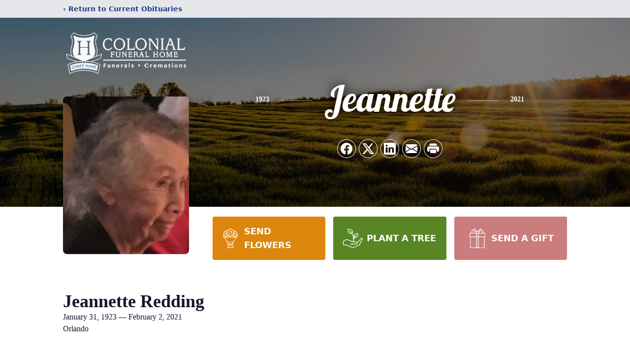

--- FILE ---
content_type: text/html; charset=utf-8
request_url: https://www.google.com/recaptcha/enterprise/anchor?ar=1&k=6LdZnuUkAAAAAEcBm8brqFl9R48S85xXmZNK3-M_&co=aHR0cHM6Ly93d3cuY2FyZXloYW5kY29sb25pYWxmaC5jb206NDQz&hl=en&type=image&v=PoyoqOPhxBO7pBk68S4YbpHZ&theme=light&size=invisible&badge=bottomright&anchor-ms=20000&execute-ms=30000&cb=v34bou73dnv5
body_size: 48705
content:
<!DOCTYPE HTML><html dir="ltr" lang="en"><head><meta http-equiv="Content-Type" content="text/html; charset=UTF-8">
<meta http-equiv="X-UA-Compatible" content="IE=edge">
<title>reCAPTCHA</title>
<style type="text/css">
/* cyrillic-ext */
@font-face {
  font-family: 'Roboto';
  font-style: normal;
  font-weight: 400;
  font-stretch: 100%;
  src: url(//fonts.gstatic.com/s/roboto/v48/KFO7CnqEu92Fr1ME7kSn66aGLdTylUAMa3GUBHMdazTgWw.woff2) format('woff2');
  unicode-range: U+0460-052F, U+1C80-1C8A, U+20B4, U+2DE0-2DFF, U+A640-A69F, U+FE2E-FE2F;
}
/* cyrillic */
@font-face {
  font-family: 'Roboto';
  font-style: normal;
  font-weight: 400;
  font-stretch: 100%;
  src: url(//fonts.gstatic.com/s/roboto/v48/KFO7CnqEu92Fr1ME7kSn66aGLdTylUAMa3iUBHMdazTgWw.woff2) format('woff2');
  unicode-range: U+0301, U+0400-045F, U+0490-0491, U+04B0-04B1, U+2116;
}
/* greek-ext */
@font-face {
  font-family: 'Roboto';
  font-style: normal;
  font-weight: 400;
  font-stretch: 100%;
  src: url(//fonts.gstatic.com/s/roboto/v48/KFO7CnqEu92Fr1ME7kSn66aGLdTylUAMa3CUBHMdazTgWw.woff2) format('woff2');
  unicode-range: U+1F00-1FFF;
}
/* greek */
@font-face {
  font-family: 'Roboto';
  font-style: normal;
  font-weight: 400;
  font-stretch: 100%;
  src: url(//fonts.gstatic.com/s/roboto/v48/KFO7CnqEu92Fr1ME7kSn66aGLdTylUAMa3-UBHMdazTgWw.woff2) format('woff2');
  unicode-range: U+0370-0377, U+037A-037F, U+0384-038A, U+038C, U+038E-03A1, U+03A3-03FF;
}
/* math */
@font-face {
  font-family: 'Roboto';
  font-style: normal;
  font-weight: 400;
  font-stretch: 100%;
  src: url(//fonts.gstatic.com/s/roboto/v48/KFO7CnqEu92Fr1ME7kSn66aGLdTylUAMawCUBHMdazTgWw.woff2) format('woff2');
  unicode-range: U+0302-0303, U+0305, U+0307-0308, U+0310, U+0312, U+0315, U+031A, U+0326-0327, U+032C, U+032F-0330, U+0332-0333, U+0338, U+033A, U+0346, U+034D, U+0391-03A1, U+03A3-03A9, U+03B1-03C9, U+03D1, U+03D5-03D6, U+03F0-03F1, U+03F4-03F5, U+2016-2017, U+2034-2038, U+203C, U+2040, U+2043, U+2047, U+2050, U+2057, U+205F, U+2070-2071, U+2074-208E, U+2090-209C, U+20D0-20DC, U+20E1, U+20E5-20EF, U+2100-2112, U+2114-2115, U+2117-2121, U+2123-214F, U+2190, U+2192, U+2194-21AE, U+21B0-21E5, U+21F1-21F2, U+21F4-2211, U+2213-2214, U+2216-22FF, U+2308-230B, U+2310, U+2319, U+231C-2321, U+2336-237A, U+237C, U+2395, U+239B-23B7, U+23D0, U+23DC-23E1, U+2474-2475, U+25AF, U+25B3, U+25B7, U+25BD, U+25C1, U+25CA, U+25CC, U+25FB, U+266D-266F, U+27C0-27FF, U+2900-2AFF, U+2B0E-2B11, U+2B30-2B4C, U+2BFE, U+3030, U+FF5B, U+FF5D, U+1D400-1D7FF, U+1EE00-1EEFF;
}
/* symbols */
@font-face {
  font-family: 'Roboto';
  font-style: normal;
  font-weight: 400;
  font-stretch: 100%;
  src: url(//fonts.gstatic.com/s/roboto/v48/KFO7CnqEu92Fr1ME7kSn66aGLdTylUAMaxKUBHMdazTgWw.woff2) format('woff2');
  unicode-range: U+0001-000C, U+000E-001F, U+007F-009F, U+20DD-20E0, U+20E2-20E4, U+2150-218F, U+2190, U+2192, U+2194-2199, U+21AF, U+21E6-21F0, U+21F3, U+2218-2219, U+2299, U+22C4-22C6, U+2300-243F, U+2440-244A, U+2460-24FF, U+25A0-27BF, U+2800-28FF, U+2921-2922, U+2981, U+29BF, U+29EB, U+2B00-2BFF, U+4DC0-4DFF, U+FFF9-FFFB, U+10140-1018E, U+10190-1019C, U+101A0, U+101D0-101FD, U+102E0-102FB, U+10E60-10E7E, U+1D2C0-1D2D3, U+1D2E0-1D37F, U+1F000-1F0FF, U+1F100-1F1AD, U+1F1E6-1F1FF, U+1F30D-1F30F, U+1F315, U+1F31C, U+1F31E, U+1F320-1F32C, U+1F336, U+1F378, U+1F37D, U+1F382, U+1F393-1F39F, U+1F3A7-1F3A8, U+1F3AC-1F3AF, U+1F3C2, U+1F3C4-1F3C6, U+1F3CA-1F3CE, U+1F3D4-1F3E0, U+1F3ED, U+1F3F1-1F3F3, U+1F3F5-1F3F7, U+1F408, U+1F415, U+1F41F, U+1F426, U+1F43F, U+1F441-1F442, U+1F444, U+1F446-1F449, U+1F44C-1F44E, U+1F453, U+1F46A, U+1F47D, U+1F4A3, U+1F4B0, U+1F4B3, U+1F4B9, U+1F4BB, U+1F4BF, U+1F4C8-1F4CB, U+1F4D6, U+1F4DA, U+1F4DF, U+1F4E3-1F4E6, U+1F4EA-1F4ED, U+1F4F7, U+1F4F9-1F4FB, U+1F4FD-1F4FE, U+1F503, U+1F507-1F50B, U+1F50D, U+1F512-1F513, U+1F53E-1F54A, U+1F54F-1F5FA, U+1F610, U+1F650-1F67F, U+1F687, U+1F68D, U+1F691, U+1F694, U+1F698, U+1F6AD, U+1F6B2, U+1F6B9-1F6BA, U+1F6BC, U+1F6C6-1F6CF, U+1F6D3-1F6D7, U+1F6E0-1F6EA, U+1F6F0-1F6F3, U+1F6F7-1F6FC, U+1F700-1F7FF, U+1F800-1F80B, U+1F810-1F847, U+1F850-1F859, U+1F860-1F887, U+1F890-1F8AD, U+1F8B0-1F8BB, U+1F8C0-1F8C1, U+1F900-1F90B, U+1F93B, U+1F946, U+1F984, U+1F996, U+1F9E9, U+1FA00-1FA6F, U+1FA70-1FA7C, U+1FA80-1FA89, U+1FA8F-1FAC6, U+1FACE-1FADC, U+1FADF-1FAE9, U+1FAF0-1FAF8, U+1FB00-1FBFF;
}
/* vietnamese */
@font-face {
  font-family: 'Roboto';
  font-style: normal;
  font-weight: 400;
  font-stretch: 100%;
  src: url(//fonts.gstatic.com/s/roboto/v48/KFO7CnqEu92Fr1ME7kSn66aGLdTylUAMa3OUBHMdazTgWw.woff2) format('woff2');
  unicode-range: U+0102-0103, U+0110-0111, U+0128-0129, U+0168-0169, U+01A0-01A1, U+01AF-01B0, U+0300-0301, U+0303-0304, U+0308-0309, U+0323, U+0329, U+1EA0-1EF9, U+20AB;
}
/* latin-ext */
@font-face {
  font-family: 'Roboto';
  font-style: normal;
  font-weight: 400;
  font-stretch: 100%;
  src: url(//fonts.gstatic.com/s/roboto/v48/KFO7CnqEu92Fr1ME7kSn66aGLdTylUAMa3KUBHMdazTgWw.woff2) format('woff2');
  unicode-range: U+0100-02BA, U+02BD-02C5, U+02C7-02CC, U+02CE-02D7, U+02DD-02FF, U+0304, U+0308, U+0329, U+1D00-1DBF, U+1E00-1E9F, U+1EF2-1EFF, U+2020, U+20A0-20AB, U+20AD-20C0, U+2113, U+2C60-2C7F, U+A720-A7FF;
}
/* latin */
@font-face {
  font-family: 'Roboto';
  font-style: normal;
  font-weight: 400;
  font-stretch: 100%;
  src: url(//fonts.gstatic.com/s/roboto/v48/KFO7CnqEu92Fr1ME7kSn66aGLdTylUAMa3yUBHMdazQ.woff2) format('woff2');
  unicode-range: U+0000-00FF, U+0131, U+0152-0153, U+02BB-02BC, U+02C6, U+02DA, U+02DC, U+0304, U+0308, U+0329, U+2000-206F, U+20AC, U+2122, U+2191, U+2193, U+2212, U+2215, U+FEFF, U+FFFD;
}
/* cyrillic-ext */
@font-face {
  font-family: 'Roboto';
  font-style: normal;
  font-weight: 500;
  font-stretch: 100%;
  src: url(//fonts.gstatic.com/s/roboto/v48/KFO7CnqEu92Fr1ME7kSn66aGLdTylUAMa3GUBHMdazTgWw.woff2) format('woff2');
  unicode-range: U+0460-052F, U+1C80-1C8A, U+20B4, U+2DE0-2DFF, U+A640-A69F, U+FE2E-FE2F;
}
/* cyrillic */
@font-face {
  font-family: 'Roboto';
  font-style: normal;
  font-weight: 500;
  font-stretch: 100%;
  src: url(//fonts.gstatic.com/s/roboto/v48/KFO7CnqEu92Fr1ME7kSn66aGLdTylUAMa3iUBHMdazTgWw.woff2) format('woff2');
  unicode-range: U+0301, U+0400-045F, U+0490-0491, U+04B0-04B1, U+2116;
}
/* greek-ext */
@font-face {
  font-family: 'Roboto';
  font-style: normal;
  font-weight: 500;
  font-stretch: 100%;
  src: url(//fonts.gstatic.com/s/roboto/v48/KFO7CnqEu92Fr1ME7kSn66aGLdTylUAMa3CUBHMdazTgWw.woff2) format('woff2');
  unicode-range: U+1F00-1FFF;
}
/* greek */
@font-face {
  font-family: 'Roboto';
  font-style: normal;
  font-weight: 500;
  font-stretch: 100%;
  src: url(//fonts.gstatic.com/s/roboto/v48/KFO7CnqEu92Fr1ME7kSn66aGLdTylUAMa3-UBHMdazTgWw.woff2) format('woff2');
  unicode-range: U+0370-0377, U+037A-037F, U+0384-038A, U+038C, U+038E-03A1, U+03A3-03FF;
}
/* math */
@font-face {
  font-family: 'Roboto';
  font-style: normal;
  font-weight: 500;
  font-stretch: 100%;
  src: url(//fonts.gstatic.com/s/roboto/v48/KFO7CnqEu92Fr1ME7kSn66aGLdTylUAMawCUBHMdazTgWw.woff2) format('woff2');
  unicode-range: U+0302-0303, U+0305, U+0307-0308, U+0310, U+0312, U+0315, U+031A, U+0326-0327, U+032C, U+032F-0330, U+0332-0333, U+0338, U+033A, U+0346, U+034D, U+0391-03A1, U+03A3-03A9, U+03B1-03C9, U+03D1, U+03D5-03D6, U+03F0-03F1, U+03F4-03F5, U+2016-2017, U+2034-2038, U+203C, U+2040, U+2043, U+2047, U+2050, U+2057, U+205F, U+2070-2071, U+2074-208E, U+2090-209C, U+20D0-20DC, U+20E1, U+20E5-20EF, U+2100-2112, U+2114-2115, U+2117-2121, U+2123-214F, U+2190, U+2192, U+2194-21AE, U+21B0-21E5, U+21F1-21F2, U+21F4-2211, U+2213-2214, U+2216-22FF, U+2308-230B, U+2310, U+2319, U+231C-2321, U+2336-237A, U+237C, U+2395, U+239B-23B7, U+23D0, U+23DC-23E1, U+2474-2475, U+25AF, U+25B3, U+25B7, U+25BD, U+25C1, U+25CA, U+25CC, U+25FB, U+266D-266F, U+27C0-27FF, U+2900-2AFF, U+2B0E-2B11, U+2B30-2B4C, U+2BFE, U+3030, U+FF5B, U+FF5D, U+1D400-1D7FF, U+1EE00-1EEFF;
}
/* symbols */
@font-face {
  font-family: 'Roboto';
  font-style: normal;
  font-weight: 500;
  font-stretch: 100%;
  src: url(//fonts.gstatic.com/s/roboto/v48/KFO7CnqEu92Fr1ME7kSn66aGLdTylUAMaxKUBHMdazTgWw.woff2) format('woff2');
  unicode-range: U+0001-000C, U+000E-001F, U+007F-009F, U+20DD-20E0, U+20E2-20E4, U+2150-218F, U+2190, U+2192, U+2194-2199, U+21AF, U+21E6-21F0, U+21F3, U+2218-2219, U+2299, U+22C4-22C6, U+2300-243F, U+2440-244A, U+2460-24FF, U+25A0-27BF, U+2800-28FF, U+2921-2922, U+2981, U+29BF, U+29EB, U+2B00-2BFF, U+4DC0-4DFF, U+FFF9-FFFB, U+10140-1018E, U+10190-1019C, U+101A0, U+101D0-101FD, U+102E0-102FB, U+10E60-10E7E, U+1D2C0-1D2D3, U+1D2E0-1D37F, U+1F000-1F0FF, U+1F100-1F1AD, U+1F1E6-1F1FF, U+1F30D-1F30F, U+1F315, U+1F31C, U+1F31E, U+1F320-1F32C, U+1F336, U+1F378, U+1F37D, U+1F382, U+1F393-1F39F, U+1F3A7-1F3A8, U+1F3AC-1F3AF, U+1F3C2, U+1F3C4-1F3C6, U+1F3CA-1F3CE, U+1F3D4-1F3E0, U+1F3ED, U+1F3F1-1F3F3, U+1F3F5-1F3F7, U+1F408, U+1F415, U+1F41F, U+1F426, U+1F43F, U+1F441-1F442, U+1F444, U+1F446-1F449, U+1F44C-1F44E, U+1F453, U+1F46A, U+1F47D, U+1F4A3, U+1F4B0, U+1F4B3, U+1F4B9, U+1F4BB, U+1F4BF, U+1F4C8-1F4CB, U+1F4D6, U+1F4DA, U+1F4DF, U+1F4E3-1F4E6, U+1F4EA-1F4ED, U+1F4F7, U+1F4F9-1F4FB, U+1F4FD-1F4FE, U+1F503, U+1F507-1F50B, U+1F50D, U+1F512-1F513, U+1F53E-1F54A, U+1F54F-1F5FA, U+1F610, U+1F650-1F67F, U+1F687, U+1F68D, U+1F691, U+1F694, U+1F698, U+1F6AD, U+1F6B2, U+1F6B9-1F6BA, U+1F6BC, U+1F6C6-1F6CF, U+1F6D3-1F6D7, U+1F6E0-1F6EA, U+1F6F0-1F6F3, U+1F6F7-1F6FC, U+1F700-1F7FF, U+1F800-1F80B, U+1F810-1F847, U+1F850-1F859, U+1F860-1F887, U+1F890-1F8AD, U+1F8B0-1F8BB, U+1F8C0-1F8C1, U+1F900-1F90B, U+1F93B, U+1F946, U+1F984, U+1F996, U+1F9E9, U+1FA00-1FA6F, U+1FA70-1FA7C, U+1FA80-1FA89, U+1FA8F-1FAC6, U+1FACE-1FADC, U+1FADF-1FAE9, U+1FAF0-1FAF8, U+1FB00-1FBFF;
}
/* vietnamese */
@font-face {
  font-family: 'Roboto';
  font-style: normal;
  font-weight: 500;
  font-stretch: 100%;
  src: url(//fonts.gstatic.com/s/roboto/v48/KFO7CnqEu92Fr1ME7kSn66aGLdTylUAMa3OUBHMdazTgWw.woff2) format('woff2');
  unicode-range: U+0102-0103, U+0110-0111, U+0128-0129, U+0168-0169, U+01A0-01A1, U+01AF-01B0, U+0300-0301, U+0303-0304, U+0308-0309, U+0323, U+0329, U+1EA0-1EF9, U+20AB;
}
/* latin-ext */
@font-face {
  font-family: 'Roboto';
  font-style: normal;
  font-weight: 500;
  font-stretch: 100%;
  src: url(//fonts.gstatic.com/s/roboto/v48/KFO7CnqEu92Fr1ME7kSn66aGLdTylUAMa3KUBHMdazTgWw.woff2) format('woff2');
  unicode-range: U+0100-02BA, U+02BD-02C5, U+02C7-02CC, U+02CE-02D7, U+02DD-02FF, U+0304, U+0308, U+0329, U+1D00-1DBF, U+1E00-1E9F, U+1EF2-1EFF, U+2020, U+20A0-20AB, U+20AD-20C0, U+2113, U+2C60-2C7F, U+A720-A7FF;
}
/* latin */
@font-face {
  font-family: 'Roboto';
  font-style: normal;
  font-weight: 500;
  font-stretch: 100%;
  src: url(//fonts.gstatic.com/s/roboto/v48/KFO7CnqEu92Fr1ME7kSn66aGLdTylUAMa3yUBHMdazQ.woff2) format('woff2');
  unicode-range: U+0000-00FF, U+0131, U+0152-0153, U+02BB-02BC, U+02C6, U+02DA, U+02DC, U+0304, U+0308, U+0329, U+2000-206F, U+20AC, U+2122, U+2191, U+2193, U+2212, U+2215, U+FEFF, U+FFFD;
}
/* cyrillic-ext */
@font-face {
  font-family: 'Roboto';
  font-style: normal;
  font-weight: 900;
  font-stretch: 100%;
  src: url(//fonts.gstatic.com/s/roboto/v48/KFO7CnqEu92Fr1ME7kSn66aGLdTylUAMa3GUBHMdazTgWw.woff2) format('woff2');
  unicode-range: U+0460-052F, U+1C80-1C8A, U+20B4, U+2DE0-2DFF, U+A640-A69F, U+FE2E-FE2F;
}
/* cyrillic */
@font-face {
  font-family: 'Roboto';
  font-style: normal;
  font-weight: 900;
  font-stretch: 100%;
  src: url(//fonts.gstatic.com/s/roboto/v48/KFO7CnqEu92Fr1ME7kSn66aGLdTylUAMa3iUBHMdazTgWw.woff2) format('woff2');
  unicode-range: U+0301, U+0400-045F, U+0490-0491, U+04B0-04B1, U+2116;
}
/* greek-ext */
@font-face {
  font-family: 'Roboto';
  font-style: normal;
  font-weight: 900;
  font-stretch: 100%;
  src: url(//fonts.gstatic.com/s/roboto/v48/KFO7CnqEu92Fr1ME7kSn66aGLdTylUAMa3CUBHMdazTgWw.woff2) format('woff2');
  unicode-range: U+1F00-1FFF;
}
/* greek */
@font-face {
  font-family: 'Roboto';
  font-style: normal;
  font-weight: 900;
  font-stretch: 100%;
  src: url(//fonts.gstatic.com/s/roboto/v48/KFO7CnqEu92Fr1ME7kSn66aGLdTylUAMa3-UBHMdazTgWw.woff2) format('woff2');
  unicode-range: U+0370-0377, U+037A-037F, U+0384-038A, U+038C, U+038E-03A1, U+03A3-03FF;
}
/* math */
@font-face {
  font-family: 'Roboto';
  font-style: normal;
  font-weight: 900;
  font-stretch: 100%;
  src: url(//fonts.gstatic.com/s/roboto/v48/KFO7CnqEu92Fr1ME7kSn66aGLdTylUAMawCUBHMdazTgWw.woff2) format('woff2');
  unicode-range: U+0302-0303, U+0305, U+0307-0308, U+0310, U+0312, U+0315, U+031A, U+0326-0327, U+032C, U+032F-0330, U+0332-0333, U+0338, U+033A, U+0346, U+034D, U+0391-03A1, U+03A3-03A9, U+03B1-03C9, U+03D1, U+03D5-03D6, U+03F0-03F1, U+03F4-03F5, U+2016-2017, U+2034-2038, U+203C, U+2040, U+2043, U+2047, U+2050, U+2057, U+205F, U+2070-2071, U+2074-208E, U+2090-209C, U+20D0-20DC, U+20E1, U+20E5-20EF, U+2100-2112, U+2114-2115, U+2117-2121, U+2123-214F, U+2190, U+2192, U+2194-21AE, U+21B0-21E5, U+21F1-21F2, U+21F4-2211, U+2213-2214, U+2216-22FF, U+2308-230B, U+2310, U+2319, U+231C-2321, U+2336-237A, U+237C, U+2395, U+239B-23B7, U+23D0, U+23DC-23E1, U+2474-2475, U+25AF, U+25B3, U+25B7, U+25BD, U+25C1, U+25CA, U+25CC, U+25FB, U+266D-266F, U+27C0-27FF, U+2900-2AFF, U+2B0E-2B11, U+2B30-2B4C, U+2BFE, U+3030, U+FF5B, U+FF5D, U+1D400-1D7FF, U+1EE00-1EEFF;
}
/* symbols */
@font-face {
  font-family: 'Roboto';
  font-style: normal;
  font-weight: 900;
  font-stretch: 100%;
  src: url(//fonts.gstatic.com/s/roboto/v48/KFO7CnqEu92Fr1ME7kSn66aGLdTylUAMaxKUBHMdazTgWw.woff2) format('woff2');
  unicode-range: U+0001-000C, U+000E-001F, U+007F-009F, U+20DD-20E0, U+20E2-20E4, U+2150-218F, U+2190, U+2192, U+2194-2199, U+21AF, U+21E6-21F0, U+21F3, U+2218-2219, U+2299, U+22C4-22C6, U+2300-243F, U+2440-244A, U+2460-24FF, U+25A0-27BF, U+2800-28FF, U+2921-2922, U+2981, U+29BF, U+29EB, U+2B00-2BFF, U+4DC0-4DFF, U+FFF9-FFFB, U+10140-1018E, U+10190-1019C, U+101A0, U+101D0-101FD, U+102E0-102FB, U+10E60-10E7E, U+1D2C0-1D2D3, U+1D2E0-1D37F, U+1F000-1F0FF, U+1F100-1F1AD, U+1F1E6-1F1FF, U+1F30D-1F30F, U+1F315, U+1F31C, U+1F31E, U+1F320-1F32C, U+1F336, U+1F378, U+1F37D, U+1F382, U+1F393-1F39F, U+1F3A7-1F3A8, U+1F3AC-1F3AF, U+1F3C2, U+1F3C4-1F3C6, U+1F3CA-1F3CE, U+1F3D4-1F3E0, U+1F3ED, U+1F3F1-1F3F3, U+1F3F5-1F3F7, U+1F408, U+1F415, U+1F41F, U+1F426, U+1F43F, U+1F441-1F442, U+1F444, U+1F446-1F449, U+1F44C-1F44E, U+1F453, U+1F46A, U+1F47D, U+1F4A3, U+1F4B0, U+1F4B3, U+1F4B9, U+1F4BB, U+1F4BF, U+1F4C8-1F4CB, U+1F4D6, U+1F4DA, U+1F4DF, U+1F4E3-1F4E6, U+1F4EA-1F4ED, U+1F4F7, U+1F4F9-1F4FB, U+1F4FD-1F4FE, U+1F503, U+1F507-1F50B, U+1F50D, U+1F512-1F513, U+1F53E-1F54A, U+1F54F-1F5FA, U+1F610, U+1F650-1F67F, U+1F687, U+1F68D, U+1F691, U+1F694, U+1F698, U+1F6AD, U+1F6B2, U+1F6B9-1F6BA, U+1F6BC, U+1F6C6-1F6CF, U+1F6D3-1F6D7, U+1F6E0-1F6EA, U+1F6F0-1F6F3, U+1F6F7-1F6FC, U+1F700-1F7FF, U+1F800-1F80B, U+1F810-1F847, U+1F850-1F859, U+1F860-1F887, U+1F890-1F8AD, U+1F8B0-1F8BB, U+1F8C0-1F8C1, U+1F900-1F90B, U+1F93B, U+1F946, U+1F984, U+1F996, U+1F9E9, U+1FA00-1FA6F, U+1FA70-1FA7C, U+1FA80-1FA89, U+1FA8F-1FAC6, U+1FACE-1FADC, U+1FADF-1FAE9, U+1FAF0-1FAF8, U+1FB00-1FBFF;
}
/* vietnamese */
@font-face {
  font-family: 'Roboto';
  font-style: normal;
  font-weight: 900;
  font-stretch: 100%;
  src: url(//fonts.gstatic.com/s/roboto/v48/KFO7CnqEu92Fr1ME7kSn66aGLdTylUAMa3OUBHMdazTgWw.woff2) format('woff2');
  unicode-range: U+0102-0103, U+0110-0111, U+0128-0129, U+0168-0169, U+01A0-01A1, U+01AF-01B0, U+0300-0301, U+0303-0304, U+0308-0309, U+0323, U+0329, U+1EA0-1EF9, U+20AB;
}
/* latin-ext */
@font-face {
  font-family: 'Roboto';
  font-style: normal;
  font-weight: 900;
  font-stretch: 100%;
  src: url(//fonts.gstatic.com/s/roboto/v48/KFO7CnqEu92Fr1ME7kSn66aGLdTylUAMa3KUBHMdazTgWw.woff2) format('woff2');
  unicode-range: U+0100-02BA, U+02BD-02C5, U+02C7-02CC, U+02CE-02D7, U+02DD-02FF, U+0304, U+0308, U+0329, U+1D00-1DBF, U+1E00-1E9F, U+1EF2-1EFF, U+2020, U+20A0-20AB, U+20AD-20C0, U+2113, U+2C60-2C7F, U+A720-A7FF;
}
/* latin */
@font-face {
  font-family: 'Roboto';
  font-style: normal;
  font-weight: 900;
  font-stretch: 100%;
  src: url(//fonts.gstatic.com/s/roboto/v48/KFO7CnqEu92Fr1ME7kSn66aGLdTylUAMa3yUBHMdazQ.woff2) format('woff2');
  unicode-range: U+0000-00FF, U+0131, U+0152-0153, U+02BB-02BC, U+02C6, U+02DA, U+02DC, U+0304, U+0308, U+0329, U+2000-206F, U+20AC, U+2122, U+2191, U+2193, U+2212, U+2215, U+FEFF, U+FFFD;
}

</style>
<link rel="stylesheet" type="text/css" href="https://www.gstatic.com/recaptcha/releases/PoyoqOPhxBO7pBk68S4YbpHZ/styles__ltr.css">
<script nonce="GlVAmN4uVc29uTT6sfiKPQ" type="text/javascript">window['__recaptcha_api'] = 'https://www.google.com/recaptcha/enterprise/';</script>
<script type="text/javascript" src="https://www.gstatic.com/recaptcha/releases/PoyoqOPhxBO7pBk68S4YbpHZ/recaptcha__en.js" nonce="GlVAmN4uVc29uTT6sfiKPQ">
      
    </script></head>
<body><div id="rc-anchor-alert" class="rc-anchor-alert"></div>
<input type="hidden" id="recaptcha-token" value="[base64]">
<script type="text/javascript" nonce="GlVAmN4uVc29uTT6sfiKPQ">
      recaptcha.anchor.Main.init("[\x22ainput\x22,[\x22bgdata\x22,\x22\x22,\[base64]/[base64]/[base64]/[base64]/[base64]/[base64]/[base64]/[base64]/[base64]/[base64]\\u003d\x22,\[base64]\\u003d\\u003d\x22,\x22YsOzwq1Ef3ZHw7tNB3LDoMOHw6jDo8OZPXDCgDbDu1TChsOowqgGUCHDpsOLw6xXw5bDnV4oH8KJw7EaFDfDsnJkwrHCo8OLGcKmVcKVw6MlU8Ogw4bDucOkw7JifMKPw4DDpwZ4TMKkwpTCil7CoMKeSXNuacOBIsK2w4VrCsK1woQzUUQWw6sjwrQPw5/ChQrDssKHOH0cwpUTw487wpgRw6pLJsKkcsKaVcORwrcKw4o3wofDgH96woZlw6nCuCvCuCYLWD9+w4t9GsKVwrDCmMOewo7DrsKCw7snwoxRw4xuw4EBw4zCkFTCr8KENsK+WHd/e8KMwph/T8OYFhpWQcOMcQvCuxIUwq9qdMK9JEHCrzfCosKFJcO/w6/DkVLDqiHDuilnOsO5w6LCnUlQVkPCkMKgHMK7w68Tw5Fhw7HCpcKkDnQhHXl6F8KiRsOSBcOSV8Oyagl/[base64]/wpTCvVUAw6tAYcOSwpw+wpo0WRBPwpYdCjMfAxbCoMO1w5AEw5XCjlRuLMK6acKRwrlVDj3CqSYMw4crBcOnwoFHBE/[base64]/Cr8KHYcOmw4hMwqx8wqodHj7CmS02UAPCozzClsOUw5PCsEtlZMOkw6nCscKabcO4w6vChWROw5LCg0Ijw4RLEcKpEXTCvVlmY8O/[base64]/wobDgQTDncOsw5jDnlY+w7gYw6DDscOiBWYlF8OuC8KMVsOdwrFWw781GTrDlHB7Q8KSw58HwqjDnx3CkSTDjzbCl8O5wrDCuMOQSQotWsOtw7XDoMOCwozCrsOidT/[base64]/O8Okw6hyw54mw6/DncKcw4dOwrzCg8K1B8OCw4JNwrMmM8OUQxzDoV/Din9Fw4DCvcK/NAvDj0pHNFPDhsKnVsO6w4pBw7XDk8KuLAROM8OfFUt1a8O5VX/Dny1sw4bCjUxiwoLCtArCsD9HwowAwqzDmcOJwozCkj0Ne8OVesKwZSVDUzvDmxvClcKjwp3DiW1Nw5HDq8KYAsKdEcOmSMKawr3Co3vCjsOPw7Bhw5g3wojCkSTCvBclEcOiw5fCr8KQwq0/fcO9wp7Cm8OBGzPDhzHDmyzDu1EnS2XDrsOtwrR/I0jDkFNYFFAIwpxAw43ChS5zVcObw6pSasKcTRwVw5EJRsK1w48iwp9YGmRoccOewpJpQW3DmMKWIcKSw4oDC8OPwpQmSEbDtUTCqSHDuCLDjUlrw4gXbcO8wrUcw7IHRUvCtcOVIcKvw4/DunHDqSh6w5nDq2jDk3DCqsOXw7nChww8RVHDjMOLwpBewptQHcK0CWbChMKTwqTCvxUkEFfDsMOCw4hfOXDCj8O+wolzw7jDgMOQV0dXbsKVw6hZwqnDo8O0AsKKw5PCgcK7w6VuZ1J5wrHCgC7CqcK4wqLCjcK0HsOowofCiDNqw6LCpVAOwrnCuFAXwoMowq/Dv3UZwp83w6fCjsOrRhPDgmjCuALDtigLw7rDuWnDrjbDum/CgcKfw7PCpFYTecOtwoHDpCJswpDDqjDCiAbCpMKXSsKLRXHCpMOww4fDhUjDjjAbwrVGwr7DgMKVBsKtTcO/[base64]/DkMO4HifClj1iwopow7bCn8KfCntewoUiw4XDnG7DiHfDhRXCosOPDQXCoU0+JlkHw417w5DCrcOwYjZyw507LXgnY3UzLzXDvMKGwofDqk7DhWBmEClnwoXDozbDsS/CpcKhWATDl8K5WkHCuMKrNi5bUQpvClhJFmvDhxd5wrJPwq8sDMOMA8KfwobDk09Wd8O0fmTCrcKGwrXCmcO5wq7DrMOqw4/DkyvDs8K7HMKdwrNhw7jCgWnCi1jDq0ogw6hnUMOdMHzDgsKJw4QaQsKpNlHCphM6w5TDr8Omb8KZwp8qJsOLwrl7UMOMw7IgJcKmO8OpTA1BwqfDkijDjsOODsKnw6jCucKlw50yw6PCrmnCmsKxw7PClkLDncKjwottw6DDqgBBw65QWn7Dm8K6wq/[base64]/w6NYw4/Cg8OKwosCwrfCicKpwq3Ds8KAIMOJw4gUVXVUUcO6Q3HCmT/[base64]/[base64]/OxIaP8KyA3Z0YxPDlcKOwp8KwooKBznDmsODXMO3U8Kkw6jDhcOKDzdCw4nDqCtSwoJpNcKqaMKJwpDCoHfCkcOpbMKqwrUabAHDpMOAw5Bgw4wcwr7CncObVMKabzZKc8KCw63DvsOTwrMEMMO5w7/Ck8KPamVFZcKcw4o3wpspRcOLw5Uyw48becOow6AewqtLUcOdwr0fw7DDrgnDqwLDpcKxw4Idw6fDmQzDuQlVYcKow5lWwq/ClsKSw6PChV3DrcKOw5x6QCfCgsOEw7rCmG7DucOlwrHDozfCiMKRWMOMZmAcGEHDtzLCqsKHXcKtEcKyTR5jbBxCw4dDw6DCt8KQbMOxEcKRwrtMdSQowqlEKmLDqj0HN3/CuCLDksKCwr7DqMO6w4NlK03CjMK/w67DqTk4wqY9BMKlw7nDkwDCjgpmAsOxw5IKF1wOJ8O4NMKbAgDDgwLChRQYw5LCni5iw5vDvzhcw6PDmwocXTInLF/DkcK/SDsqQMKsI1cLwo9KBxQLfmlEF3sYw6nDtcKpwp7DsGHDsR9ew6YBw4vCgk/[base64]/CsUHDlMKdw5XCrcOIPRDDkcOxw4/[base64]/[base64]/woPCmcK9w4fCscKmNMOEV8KqQFV6w6V4wrLCh3F4S8KaS1PDqFfCh8KXJm/[base64]/wopRw4V/K8KJdMOlSCUDKBnDt8KPJ00two8qw7BrEMOvdVwwwp/DtixWw6PDpX1UwpHCucKpZEl2X2xYCy8Hw4bDiMOGwqRgwpjCjFXDp8KEEcKFNHHDgcKHdsK6w4bCmTvCjcOvTcKqYj3CpnrDiMO0LTHCuGHDpMOTd8KYNhEJQF0NCEfCk8OJw7t1wrZgFBdmw6PCgcOEwpXCsMK4w7HDkSQ/[base64]/DhsOHwpPDojMFEsO5WD7ChTjDoMKqZ0Z1wpt1G1TCmVVqw73DvRbDrcKyBj3CgMO+wplhAsOxXsOnbW3Cig0RwoTDhwDDucK8w73Dl8KQOl5BwrJ4w5gOAMKcI8O/wrfCokEHw5PDgTJtw7zDh1zCgHcHwoohS8KISMK8woAzKxvDtB8aCMK5OG/[base64]/D0VfL8ODw7EWw4g3w4FwwqjDhMKpw7rDhBnDkiPDkcOMSGx1ZlLCvcOIwq3ClnDDviF8dzLClcOfXMO0w4ROa8Ksw5vDpMKyBcKPXsO0w611w7gew5F6woHChxfClkocYsKlw71ewq8fNk8YwokcwqfDs8O9w5TDnV47PMKCw4LCknFmwrzDhsOcTMO/QmHCpwXDngfCi8KMdm/DgcOwasOxw7lHayAZRinDo8OpajPDuEUdZhcBORbCgWHDp8OrMsO7PsKrd0TDvzrCoCXDsRFvwo0qY8OyF8KIwrrDjxhJejLCgMOzPRUGwrV7wo4FwqgNbhdzwoEJCwjCjBPCgR53wpzCqMOSwoVfwqTDhMOCSExrT8KRfsOTwqFMa8K/w5JiBCIjw6TCjXEhZMOLBsKJfMO/wqk0UcKWw5rCjCM/[base64]/[base64]/w4XCoCfDjMOLwosKwpgsw5oqO8KNCHjDpcKww5vCocOaw7BYw518PBHChycZWsOlw4bCnVvCk8OqWcO5c8KPw6l0w4HDtRvClnhzUcK0a8OCB1R1I8OvTMO0w4VELMKMayHDhMKzw6/Cp8KIMG3CvUdKTMOcMFHDrsOTwpURw7h5JSgGWsKJe8K0w7jCvsOqw6nCi8Oiw6zCjWfDi8KNw75dPgXCklbCp8KUccOGwr/Cknxfw63DrDYOwpHDtlfDrygnX8OkwpQfw6RLw5bCssO+w5DCt1ZSYDzDjsObf0tuIsKZw7URCWzCmMOjwoDCohYQw4waW2slwpI4w5DCr8Kjwosgwq/Dm8OywpdhwpY3w41ALh3DtRVjYgFow6QacFtYOcKzwr/Dmg58a3Fkwp3Dh8KaMgYvH1MiwrrDhcKgwrbCqMOcw7Ibw7zDl8O0wqNWecK2w7LDpcKDworCjVFlwpjCt8KBcMO5DMKbw5jDiMO6dMOoUg8pWRrDgzEDw4wUwq3DrVLCtzXClsOYw7DDoS/[base64]/CiHTCk8OgZMO7e8O1w5pzPcKYf8OSw5EgwrrCkylfwqVHP8OEwobDucOyHcOzZ8OHRBXCgsK7RsOsw4VPw61cJUMbccKSwq/ComHDqEDDokbClsOawrBowopewqPCrHBXIlARw5IeajrCgxkDCinDnArCsExjATkDJAzCnsOkd8OfK8Odw6jCmgXDrcKqNsO/[base64]/wp7CrjHDlX5jBMKqw5HCq8OAwpzDncK2KsKmw73DqD/CnMOIwq7Du3YjD8Oowqhiwr8Twr5rwpEzwqldwqkvHmFfR8KFS8KswrJ/YMKCw7rDvcKww4rCp8KiDcKDeQHDo8KeAAx0I8KlZH7CsMO6ecOZTlllMsOGWnNPwpbCuCE+SsO+wqMKw4LDhsK/w7jCscKrwpjClh7Ch3vCpsKUPTQ3TjMuwr/Clk/[base64]/woJObMOHW8KKwqLClCvDkmPDh8KuFxdEUsOywrHDoMKiwpbDncKDHCkUegjDqCnDjMK/HnoJYcOyYMO1w5TCmcOWdMK/[base64]/BCFacMOewocwwqDClcOvXcOtwoTCv8K9wpPCq8OtMXkrAMKBG8KnfAcGAl/ChwVtwrA/fW/Dm8KVN8OrWsK/wqMawprDozobw73CicK+QMOHdh/DqsKFwpJkby3Cs8K1AUJmwq4UWMOAw7cVw6LCrivCrS7CrzfDgcOQPMKvwqfDjB7Dl8KDwpDDl01nGcKCI8KFw6HDv07Cs8KHTcKcw5fCrMK/InNzwrnCpl3DsD/DnmQ+XcOWU1tQP8KSw7vCocK+e2jCuh7DmATCrsKmw5FYwrwQWcOGw5/[base64]/w78ZZXTDkwnClgDClMKswo7Dn1pHWE4rw7JLD2fDsCt9wr8gOcKsw63ChhDDpMKjw65tworCmsKjU8KIaVrDkcOyw5fDncO/d8ODw77CnsO9w6QIwqUgwoNvwpzCtMOJw5YbwrnDtMKFw5PCp3pFA8OJQMOVaVTDs1ckw7DCpkALw6nDhCdow4YHw6jCtw3Dp2dcOcKbwr9AOcOuHcOiB8K1wqcEw6LCnCzDucOZPkIcAQvDjhjCmCBqw7d2Z8OFR2o/[base64]/w5cHEcK9VsKMIjh1GxDCiR3DlAjDkljDn2jDhsKFwrR9wp7DvcKYPFLCuzTCsMK4AS7ClFnDlMOqwqotNMKPDxNnw5PClETCiRrDuMKie8OAwrPDtxECTj3CunfDmnTCpHYVXB7CiMOmw4U/w6jDusOxXyjCvn98aGnDhMK8wrfDrhzDvMO2NzHDocO0WGBjw4Ngw67Dn8KrMmDCoMOsaEwMRcO5JwXCg0bCtcOiDj7CviMIJ8Kpwo/CvsOnesOww4nCmxZtwoIzwodtHHjCu8OZMcO2wrlPIxV8CwQ5EsOHKHtmeBrCoiF5FDpHwqbCi3PCpMKyw5rDu8Oww7AQfyzCkMOBwoIgagfCj8O9VxZpwqw/e2IZJ8OLw4/[base64]/Cnx3CpjsQHcKpIhLCl8OpQgLDixnDjsKkHwFHesKWw77CmEosw6/[base64]/[base64]/ChlLDp8KCbgbCp8K7w6LCqMOXw44lwqHCu8OpXVY9w6nCuVPDiy7CjGMnSRtZYh03woLCscOWwroMw4TClcK+S3fDgMKUSy/CpQnCmAHDvSVKw5I0w6zCtE5jw53DsDtJIHfClCkQYG/DnTcaw43CgcOiK8OKwqDClcK4bMKzOsKEw6d6w5J+wp7ChSPDsAgfwpPCmTh2wqrCqzjCnsK1DMOhdypoG8K4fz8Ww4XDocOMwrxxGsKJdnDDjzXDkDHDg8K0DQQPeMO1w6LDlhvCj8OxwrfDkkBDTULChcO5w7fCpsOQwpTCvTRZwonDjMORwr5Mw6Yawp40GWkPw6/DosKuPyLClcOyBTPDoGLDrsO1JVJDwoUEwohvw61+w7PDuV0Mw6QoBMOdw44EwpPDuQZAQ8O5wprDi8OFJ8KrWAhzMVwqaDLCu8K/[base64]/czTDmsOPesOqwq/DikvDoQgGwrZYVsKMwpjCoUVeW8OMwqhpU8OLwpJTw7rCkMKZJALCjsK5TkLDrC8Pw4ACUcK9YMOiG8OrwqILw4nCrwwRw4sSw6UBw4E1wqBsQsKyF3R6woEzwox6DhDCjMOFw6rCpywbw65KWcKiw7LCvcKtWThTw7bCsULCry/DtsKhSwEWwqnCgUUyw4fCoSN7WWTDnsO7wp1MwrjDkMObwqAaw5NHLsO1woXCnxPCnsKhwqLDpMOWw6Bcw7sNBh/Dkxl/wpZZw5d0DwnCmTECJsO7VRIEVSfChcKuwrXCpmfCr8Opw799MMKIf8KAwogWwq7DnMKAMMOUw5UCw4JFw50YYifDqAdjw40Xw78vw6zDkcOiI8K/wq/[base64]/DhxnDnkEaasKow4nCo8KKKhQgwppLwqDCphwdImLClgxGwplnwpY6K086asO2wo/[base64]/[base64]/DmMOJw5kNSGEvXATCnCAaP8KUw5sXw7LDp8Ksw5rDjMO9w6Yiw6kAN8OBwoEEw6cBOMKuwrzCvX3Dk8Oyw5HDsMOnPsKuaMObwrMZfcOsZsO3eUPCo8KEw6zDijDCuMK6wp03wpzDvsKwwpbCimdsw7PDo8OfPcKcXsOZH8O0JcO5w4d3wpHCq8O4w6HCnsKZw7/DrsOqaMKFw4Eiw45TNcKTw6tywrTDiAAxeFsOw6Jzw6BpEitcb8Ohw4HCp8KNw7bCnS7Duwh+GcKFXMO+T8Kpw5HDncOhDiTDg2IIIiXDhMKxOsOOGj0OXMOwRk7CisO1WMKcwpLCqsKxBcOZw6/CujnDhDfDqxjCnMKJwpTDkMKyFjRPD28RRDDClcKdw6PCgMOUw7vDhcORf8OqHCtvXms8wrJ6JMOFH0DDpcOEwrdzwpzCiV0fwpbClMKxwojDlyLDkMO5w53DqcOYwpR1wqNjG8KAwpbDtMKbM8OiN8O3wq7CmcO6IWPCgx/[base64]/I07CpEbClsO8HMO9ChPCvcKjwqBuw50DwpPDhMKdwp/DnX5Zw4sowqN/UMKDW8OuexgyPcKGw4XCiwdxVnbCusOaT2sgIMKSV0IHwqVwCnjCmcKtcsKidTnCv0bCt3gyFcO4w4YacSklNRjDnsOAAVnCvcO9wpR9IcKLwqLDsMO3TcOmbcK/w47CvsKHwr7DrAoow5nCs8KKSMKXQMKvW8KzOTzCkS/[base64]/Dkh8pJ8OMC8KWacKmCsOyUSd9RMO8w73DjsOtwpjDgcKYbUdbc8KPblhRwrvCpcKewq3ChsKSPsOfDwdZSw8wLWREUcOkZcK/wrzCtsOSwowJw5LCkMODw5VoYsOeZMOwccOOw7MZw4HChMOvwrfDrsOjwqc7EGXCn3zDhsO1Vn/CocKbw5XDjjbDuW/CsMKlwo1KNMOxVcOaw6jCgSbDqSBpwp7Du8KoT8Opw7nDpcOfw6NdP8Oyw5bDtsOLKcKzwp5tasKVUA7DjcK+w5XCiDkDwqXDocKrfhXDoWbDlcKhw6lSw5geEMKHw79SWsOJJB3ClsKdRxPCuGrCmDNzQsKZNUHDkg/CmjnDkiDCu3TCpkw1YcK1UMKiwrPDjsKHwrnDojzCmVbCohDDhcKZw5s6bwjDgRfDn0jCksKyRcOFw69cwq0VcMKlbVdRw4t8enpIw7DDmcOUL8K8FiLDuXfCpcOjwrHClzRqwq/DqnjDk3QzXiDDiHUEXibDrMOkLcO9w4MYw7sSw6AdRzJASknCt8KNw7HClGFAw5zCjjvDmwvDkcKew4EaAzUvZsK9w67Ds8KrasOEw75PwpcIw6hSR8K/[base64]/Cjxk9wrNqw7l0woomw5Zwwr/CjcKWFEDCh1NLwqFJKgoSwq/CosO1WcKFKUXCq8KHUsKQw6DDuMO2E8Orw7rCqMOhw6tWw5kqccK5w4Aewps5MHNLVUB4IcK5Ql/Cp8K0TcOENMKFw7dZwrRpVgZ0U8KVwq3CjSkoHsKEw6fCh8OZwqPDogM/wrDCkWJXwroow7Jyw7HCpMOXwpcxUsKSMVBXdDjChi1Fw65fKn1Fw4HCtMKnw5TCunMUw7nDtcOuGwHCtcO4w5fDpMOGw63CmWrDssKxfsOjFsO/wrrCqsK+w7rCtcKCw5TCqcKdwoUYeQcUw5LDkErChnl5ZcKtIcK3wpbCrsKfw6kfwpLChcKIw7UuZBBgLgJTwrlow6DDlsOEYsKVPQbCk8KSwp/DncOLPcKkY8OrMsKXV8KCTArDuDnChQzDqWDCh8OEHxPClVbDq8KHwpIkwrzDtlAtwrfDjsKEb8KjagJ6aEoBw75JdcKTwo/DrHNwFcKpwrtww6tmEy/[base64]/USbDpGlVw4TDniB9wrtIAUXCi8KYw4PChsOmZSLDuwvCssKMTcO0B3Z3wrzDoMOXw5nDr1Q+HsKpGcOfwpXCqX/CpTnCtHDCiyHCjRt2FcKzPFt9GykwwosfaMOSw7Q+QMKhazArd23CnxXCi8KhNl3CgwtPJcKudlzDhcO4dljDlcOtEsOHMiF9w5nDsMOCICjCucOXc1/DvUc9wrthw7h0w54qwoc1wos5VS/DtVXDlcKQIg0qLTzCvcK1wrZpJmLCr8ODQFjCsXPDvcK6K8KhAcKTB8KDw4NbwqDDsCLCrE/CqyIgw6rCs8OgUwJcw4JxY8O+FMONw7hTPsOtI2FmQGtmwpIuFh7CvCvCpcOzc03DucOnwpXDhsKBDC4GwrrCmsObw53CrnrCmwQJaztsOcO2XcO4LcK7b8KzwoJCwo/[base64]/DsxB/[base64]/DrR3CqsOAwpXCoAgaMsKQwovDr3RELi3Dmww0wrxAJsK4WXl7MXPDs0pZw5UHwr/[base64]/wpnDuXEWKWTDmmTDpcOoVy1ew4Z1TgoXVMKnB8O7MXfCvmLDhMOUwrwjwppwcFtqw4oXw47Cn17CmU8dLcOKCFkdwrRAJMKpLsOpw4/ClDdWwq9pw6XCmFTCuHTDq8OuFQbDjz3CiWhlw5wFY3XDksKhwpsCFsOrw43CiXDDsg/DnwZfQ8KKa8OnfcKUDRp8WEhKwph3wrfDkDJ0RsOjwr/[base64]/CisKaZDkww5LCsVZfw6LDuR5DbVMSw5YDwpRTQsOCKU/[base64]/DjhjCm8KQw7fCpnjCjBrDmBRmXsKtwo/CiMKzw7rCmmUIw4LDp8O0XB7CiMOkw4bCj8OAcDpQwpfCsiokI1slw7HDgsKUwqrCrk5EDkvDiBXDp8K2LcKlGVRRw6zDgcK7JcOUwrdJw7J/[base64]/[base64]/DtELCgmxBZiQUw6DCizk9wr9QEcKrwrJsQMO0Mx98SEUtXsKcwoDCkgUXJMOKwodxdMKNGMKGwoXCgH00w5nDrcKFwqdswo4dccO4w4/Crg7CpsOKwpjDusO2AcKUbjbCmhPCqj/[base64]/BMOjAsOkCBNww50bwprCucOwwqZHwpLCohHDqydcMQHCuD3CmsKWw4NgwpnDvDXCsXcSwoTCp8Klw4DCqxAfwqLDuGfCu8KRacKEw47DgcK1wo/Dh1Y0wqxTwrHDucKvE8Kowr/[base64]/DvsKrGMObfljCnlRIDMKpwq/CgRwTw6vCuATCnMOMd8KQHHB+WcKlwpI3w7wVZsOYVsOxeQbDv8KbVk4GwoTCl055HsO4w7zCqMO9w4/DpMKqw5tZw7xLwrh3w4lLw5TDsHA/wqt5ECPCssKaXsKtwohJw7vDtzZew5kdw77DvHbDmBbCpcOewrh0IcOJOMK8WibChcKPc8KSw49wwoLCnxB2w7IlM2LClDhrw5kEEjNvZxTCnsKfwqPDi8OdW2hzwprCsmsdZMOqODFYw5tswqXCl07Ct2DCvkzCoMORwr8LwrNzwq/ClcODbcOXYH7Cl8O9wqonw6xUw6VZw4dew5ImwrQUw4JnAUNfwqMEOW8zUTDDsmxqwofDv8KBw47CpMKcYsO+OsOQw5dvwok+RXLDmGUNPkpcwpDDmwcMwr7CjcKyw7oDfCFewqPCuMK8T3rDn8KfBMK/cgnDqS04YSvCh8OXYVpWTsKYHk7DlcKSBMKOQw3DlnIIw7PCmsOtMcOlw43DkQTDosO3UEHChVpAw7p/[base64]/DtGBrwoPDpXBUO8Kawo5bwoLCmQnCmEZ5dyB9w5LDh8OYw4VGw6Mgw7/[base64]/CsCTCjWnDgUHDs8Ouw5vDjMO1wqQ7MsO5Oy52O1kvJFrCtWfDnnLCjn7DhSMfIsKEQ8OCwoTDmkDDunDDtcKOZjPDicKtfsKbwq/DhcKYdsOjCcOsw60ePmEHw4zDkmXCmMKYw6XCnRnDpmfDrQFNw6/[base64]/[base64]/[base64]/[base64]/CvQnCssKTL2sFw5wCwoLChm3DsCk8OsOvw7/DtcO5BGPCgsOBaBjCtsOoZyrDu8OfT1nDglYSKcKtGcO4wp7Cj8KiwrfCtU7DusKxwoNVU8O8wohuwqHConrCsxzDpsKZHy7CnF/CkcOpLknCs8ONw6vCqhhff8OxIyrDkMK1HMOjfcKyw5I7w4Fxwr/CisK0woXClMKfwrIiwpfCpMKpwrLDqUzDpVltGz92b3B2w4tAAMOPwqEhwqDDiSVSC3LCqg0Bw6Mbw4p/[base64]/[base64]/[base64]/Dg8K/UCI6wpMrwoTDi8KzecKcYGXCkA8ewrA6aE7DqHgWfsOQwo/DoDjCkH57d8Koay5Xw5TDlWYhwoQscsKdw7vCo8O2BMKAw6fCnVXDkVZyw593wqrDrsO9wpJePMKJwovDh8KBw6prBMK3CcKkLVfCvGLCncKaw4g0TcKLNMOqw5spF8Obw4jChh1zw7nDtH/CnA5HBAltwrwTe8KUwq7DqnXDh8KGwoXCjxAGLsKAW8K1Ni3DogPDv0MsAATCgmNTNsKCPgjDgsKfwrENHQ/Crn/[base64]/CrcOjFMOAw6/DsHUDWxzCtzUJwr5bw77DjyXCgH4zw7rDicKYw6opwqnCs0YGIcKxV30cw59XGsK+LmHCp8OVPwnDsQBiwp90G8K8PMOPwphAesOZeB7Dq2xEwpADwrtbRAZjTMOnSsKewpJWeMKva8OeS2ABwrvDlCDDrcKQwrVAMH43bBICw5bDk8O3w4/[base64]/[base64]/CjAzCh8KIam83w4BiBMOZw7AMDHvCpxDCs1Zdw6DDnx/Ds0/DksKeacO+woRywqHCp0bCuGjDhcKjIy/DpsO2QsKZw4HDt3BnITXCisOPZQ7Cs20/w4LDvcKyDmXDv8O5w58YwqRDYcK9OsKqUU3CqkrDkAMBw5NvSFTCqsOKw4jCl8OnwqPCj8OVwpB2wqdqwrDDpcKFw4TCq8Kswr0sw4rDgzDCpGZiw5zDicKPw63Cg8Ofw5rDn8K/[base64]/[base64]/CnsOOw47DrsO5woXDvEcNbsKgw455w4PDs8KaIlE4woHDukkvS8Oyw6XCpcOoYMOlwqAfAMO/KsKVU0dcw64GLsO+w7zDkA3DoMOgbDgBRD4dw5fCvxxXwqbDtTALW8K+w7RWcMOnw7zClEnDn8OXwrbDun5nMjbDiMK9Mn/DrmhCeg/DjMOnwq3Dt8OPwqPDtjPCssOHdQfDp8OJwo01w6vDvnt2w4QYQ8KufsKlwpLDo8KPe09Lw5jDgi48LCdgTcKnw4ZRR8OKwrbCi3bDqQp+VcOmA13ClcO5wo7DpMKfwo/DvwF4fQVobRp/[base64]/[base64]/woTCnBNoccOYw7ROZsODw5RpUcOZw7rDtBBjw49BwqjClAdpLsONwr/Dh8O4MMKawpTDusKMSMOYwqjDhiECUUMocA7DuMOGw49ab8OYUBYJw7fCqjzCoAnDh04XScOAw7w1ZcKfwpQZw7zDrsOPF2PDhMKjfUfCnW7Cl8OaDsOBw5XDlwAWworCicO0w5bDn8KTwpLCikRgBcOVCm1Yw6rCnsKowr/[base64]/CjQAALMOJwqDCkMKhwqENbsOPWMOtwqvCkcOpCg/CpcKawqJxw44bw5bCjMOtNBLCuMKoE8OTw4fCmsKUwodUwrIjWg7Dn8KGJknCiBHCt1YeRH1fYcOkw7rCrEVpN07Dr8K8FsOfP8OUJQkwUF0gABXChjDDicK0w7fChMKRwrJ8w7DDvxnDoyvCoQPCi8Oiw4bCnMOUwpMbwrsGeBp/bnhRw7vCg2fDlyrCkQbCusKNGChzAVwywp5cwphQVsOfw4B+OCfClMKBw4jCssOCSsOYacKdw5LClcKlw4TDqDHCjsKPwo3Dv8KYPkUowrjCucO1wqrDvCthw5vDncKHw7DCjCRKw4lFOsOtcwHCusKdw7k9GMOHIwfCv2h+PR9uasKZwodxKSjDoVDCsR4/FgJsZR7DpsOQw5/CmlvCp380eA9nwrslF2oAwozCrsKUwrtkw7x4w6jDvsKpwq8qw6dGwr/DgznCnxLCucKmwozDij/CmmTDvcOXwr8qwpwDwrVdN8KOwrHCsTYWdcKrw5YCWcOgJMOPVsO2LwdfEMO0AsOTRg4vE2YUw5lIw5zDnCgqa8KiHRwIwr14PnHCjSLDhcOkwos9wrjCisKMwo/Co33DpEwowpwnacO8w4xVw4rDq8OCGcKSw43CgiAsw50/GMK1w4sNSH8vw6zDiMOWAsOvwoccfgbDhMOUdMK/w4XDvsO+w7VjKsOowq3CosK6dsK0QRvDjMOawoHCnxHCij7Co8K7wpDCk8OJfMOkwrjCi8O7L37CqknDozfDisO4wpwdwrrDqzF/w6JzwpIPCMK8woPDsRTDnMKoOcOCFiJWH8K6OVbChcO0SWY0McKjc8Kxw6dKw4zCoktsRcO5wrI1Zj/[base64]/[base64]/CjybCgyoDw4/CmVjCmcOpIQksw7IBw5UJwoxRP8OqwpZqOsK5wrPDncKpQsKhLgtNw5fDicKDJhMvIF/[base64]/CpMKzwoM3TcKcw591wrhzwpHDmMOlw4/Do8OQIsOjHSkNBcKhen0JRcKTw7nDmSLCvcKIwprCqsO/[base64]/CgilebcKiw4nDi8KzW8OIw7PDisK2wqsSUU5LDsKkfsKyw5weYsOmNcOMLsOYw5XDq03Cu3zDvMK3wpHCmMKawromYcO4wqvCjVgdGyzChTplw6g2wo4Vwr/[base64]\\u003d\\u003d\x22],null,[\x22conf\x22,null,\x226LdZnuUkAAAAAEcBm8brqFl9R48S85xXmZNK3-M_\x22,0,null,null,null,1,[21,125,63,73,95,87,41,43,42,83,102,105,109,121],[1017145,449],0,null,null,null,null,0,null,0,null,700,1,null,0,\[base64]/76lBhn6iwkZoQoZnOKMAhk\\u003d\x22,0,0,null,null,1,null,0,0,null,null,null,0],\x22https://www.careyhandcolonialfh.com:443\x22,null,[3,1,1],null,null,null,1,3600,[\x22https://www.google.com/intl/en/policies/privacy/\x22,\x22https://www.google.com/intl/en/policies/terms/\x22],\x22cb+3CBCmoCLfuZLc0ku8yDhSW5u02PNvt9ccdX4tHEI\\u003d\x22,1,0,null,1,1768671345132,0,0,[27,9,164,215,198],null,[79],\x22RC-8QnruthwXm6KtA\x22,null,null,null,null,null,\x220dAFcWeA5jfsj9hnI5LpvqyLJQYBjBeKKDpfBGfMBeTxLWBlooZClzafDB3W0FHi7darpbflnawqp9g7ZTmOrc7u9o-e62e3estg\x22,1768754145219]");
    </script></body></html>